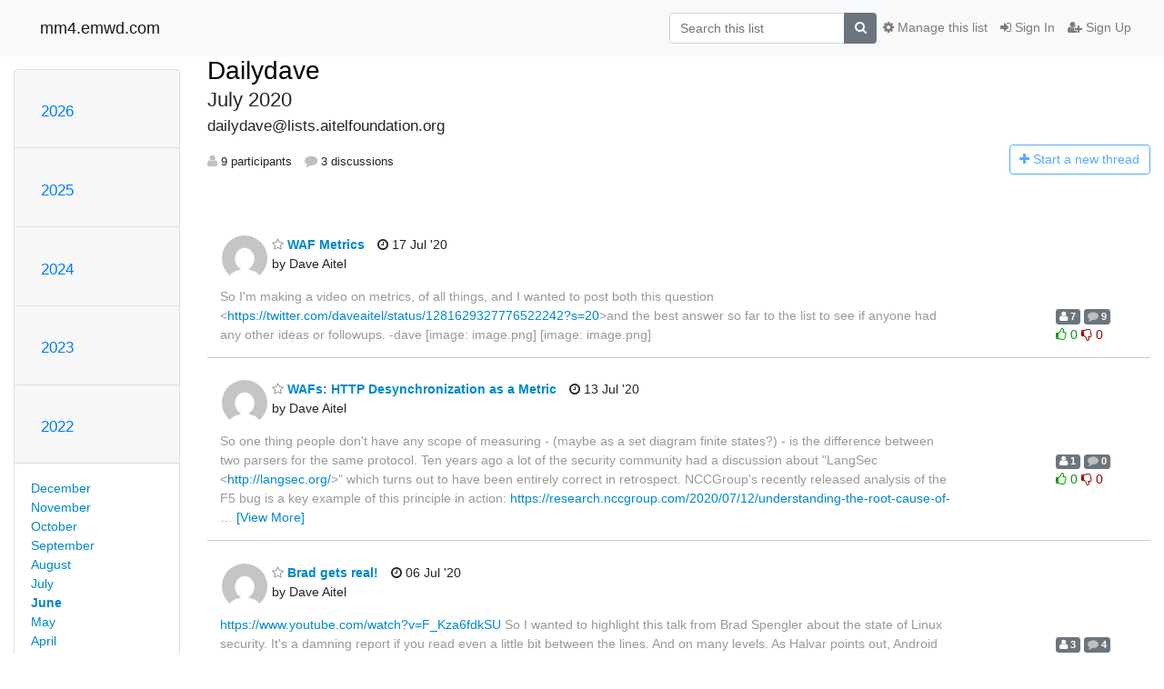

--- FILE ---
content_type: text/html; charset=utf-8
request_url: https://lists.aitelfoundation.org/archives/list/dailydave@lists.aitelfoundation.org/2020/7/
body_size: 7966
content:




<!DOCTYPE HTML>
<html>
    <head>
        <meta http-equiv="Content-Type" content="text/html; charset=UTF-8" />
        <meta name="viewport" content="width=device-width, initial-scale=1.0" />
        <meta name="ROBOTS" content="INDEX, FOLLOW" />
        <title>
July 2020 - Dailydave - mm4.emwd.com
</title>
        <meta name="author" content="" />
        <meta name="dc.language" content="en" />
        <link rel="shortcut icon" href="/mailman3/static/hyperkitty/img/favicon.ico" />
        <link rel="stylesheet" href="/mailman3/static/hyperkitty/libs/jquery/smoothness/jquery-ui-1.13.1.min.css" type="text/css" media="all" />
        <link rel="stylesheet" href="/mailman3/static/hyperkitty/libs/fonts/font-awesome/css/font-awesome.min.css" type="text/css" media="all" />
        <link rel="stylesheet" href="/mailman3/static/CACHE/css/output.f8a7fbb570e3.css" type="text/css" media="all"><link rel="stylesheet" href="/mailman3/static/CACHE/css/output.d3034b4f9b48.css" type="text/css"><link rel="stylesheet" href="/mailman3/static/CACHE/css/output.26b5a76e8295.css" type="text/css" media="all">
         
        
<link rel="alternate" type="application/rss+xml" title="Dailydave" href="/archives/list/dailydave@lists.aitelfoundation.org/feed/"/>

        

    </head>

    <body>

    


    <nav class="navbar sticky-top navbar-light bg-light navbar-expand-md">
        <div class="container">
            <div class="navbar-header col-md"> <!--part of navbar that's always present-->
                <button type="button" class="navbar-toggler collapsed" data-toggle="collapse" data-target=".navbar-collapse">
                    <span class="fa fa-bars"></span>
                </button>
                <a class="navbar-brand" href="/archives/">mm4.emwd.com</a>

            </div> <!-- /navbar-header -->

            <div class="navbar-collapse collapse justify-content-end"> <!--part of navbar that's collapsed on small screens-->
                <!-- show dropdown for smaller viewports b/c login name/email may be too long -->
                <!-- only show this extra button/dropdown if we're in small screen sizes -->
                <div class="nav navbar-nav navbar-right auth dropdown d-sm-none">
                  <a href="#" role="button" class="btn dropdown-toggle" id="loginDropdownMenu"
                     data-toggle="dropdown" aria-haspopup="true" aria-expanded="false">
                        
                            <span class="fa fa-bars"></span>
                        
                    </a>
                      
                            <a role="menuitem" tabindex="-1" href="/accounts/login/?next=/archives/list/dailydave%40lists.aitelfoundation.org/2020/7/">
                                <span class="fa fa-sign-in"></span>
                                Sign In
                            </a>
                            <a role="menuitem" tabindex="-1" href="/accounts/signup/?next=/archives/list/dailydave%40lists.aitelfoundation.org/2020/7/">
                                <span class="fa fa-user-plus"></span>
                                Sign Up
                            </a>
                        

                </div>
                <form name="search" method="get" action="/archives/search" class="navbar-form navbar-right my-2 my-lg-2 order-1" role="search">
                    <input type="hidden" name="mlist" value="dailydave@lists.aitelfoundation.org" />
                        <div class="input-group">
                            <input name="q" type="text" class="form-control"
                                   placeholder="Search this list"
                                   
                                   />
                            <span class="input-group-append">
                                <button class="btn btn-secondary" type="submit"><span class="fa fa-search"></span></button>
                            </span>
                        </div>
                </form>
                <!-- larger viewports -->
                <ul class="nav navbar-nav d-none d-sm-flex auth order-3">
                    
                        <li class="nav-item"><a href="/accounts/login/?next=/archives/list/dailydave%40lists.aitelfoundation.org/2020/7/" class="nav-link">
                            <span class="fa fa-sign-in"></span>
                            Sign In
                        </a></li>
                        <li class="nav-item"><a href="/accounts/signup/?next=/archives/list/dailydave%40lists.aitelfoundation.org/2020/7/" class="nav-link">
                            <span class="fa fa-user-plus"></span>
                            Sign Up
                        </a></li>
                    
                </ul>

                
                <ul class="nav navbar-nav order-2">
                    <li class="nav-item">
                    
                    <a href="/mailman3/lists/dailydave.lists.aitelfoundation.org/" class="nav-link">
                        <span class="fa fa-cog"></span>
                        Manage this list
                    </a>
                    
                    </li>
                </ul>
                


            </div> <!--/navbar-collapse -->
        </div> <!-- /container for navbar -->
    </nav>

    

     <div class="modal fade" tabindex="-1" role="dialog" id="keyboard-shortcuts">
       <div class="modal-dialog" role="document">
         <div class="modal-content">
           <div class="modal-header">
             <button type="button" class="close" data-dismiss="modal" aria-label="Close"><span aria-hidden="true">&times;</span></button>
             <h4 class="modal-title">Keyboard Shortcuts</h4>
           </div>
           <div class="modal-body">
             <h3>Thread View</h3>
             <ul>
               <li><code>j</code>: Next unread message </li>
               <li><code>k</code>: Previous unread message </li>
               <li><code>j a</code>: Jump to all threads
               <li><code>j l</code>: Jump to MailingList overview
             </ul>
           </div>
         </div><!-- /.modal-content -->
       </div><!-- /.modal-dialog -->
     </div><!-- /.modal -->

     <div class="container">
        

<div class="row">






    




<div class="d-none d-md-block col-sm-2">
    <div class="row">
        <div class="col-12 accordion" id="months-list">
            
            <div class="card">
                <div class="card-header">
                    <h3 class="card-title btn btn-link">
                        <a data-toggle="collapse" data-target="#collapse0">
                            2026
                        </a>
                    </h3>
                </div>
                <div id="collapse0" class="panel-collapse
                         
                          collapse 
                         
                         " data-parent="#months-list">
                    <div class="card-body">
                        <ul class="list-unstyled">
                            
                            <li class="">
                                <a href="/archives/list/dailydave@lists.aitelfoundation.org/2026/1/"
                                >January</a>
                            </li>
                            
                        </ul>
                    </div>
                </div>
            </div>
            
            <div class="card">
                <div class="card-header">
                    <h3 class="card-title btn btn-link">
                        <a data-toggle="collapse" data-target="#collapse1">
                            2025
                        </a>
                    </h3>
                </div>
                <div id="collapse1" class="panel-collapse
                         
                          collapse 
                         
                         " data-parent="#months-list">
                    <div class="card-body">
                        <ul class="list-unstyled">
                            
                            <li class="">
                                <a href="/archives/list/dailydave@lists.aitelfoundation.org/2025/12/"
                                >December</a>
                            </li>
                            
                            <li class="">
                                <a href="/archives/list/dailydave@lists.aitelfoundation.org/2025/11/"
                                >November</a>
                            </li>
                            
                            <li class="">
                                <a href="/archives/list/dailydave@lists.aitelfoundation.org/2025/10/"
                                >October</a>
                            </li>
                            
                            <li class="">
                                <a href="/archives/list/dailydave@lists.aitelfoundation.org/2025/9/"
                                >September</a>
                            </li>
                            
                            <li class="">
                                <a href="/archives/list/dailydave@lists.aitelfoundation.org/2025/8/"
                                >August</a>
                            </li>
                            
                            <li class="">
                                <a href="/archives/list/dailydave@lists.aitelfoundation.org/2025/7/"
                                >July</a>
                            </li>
                            
                            <li class="">
                                <a href="/archives/list/dailydave@lists.aitelfoundation.org/2025/6/"
                                >June</a>
                            </li>
                            
                            <li class="">
                                <a href="/archives/list/dailydave@lists.aitelfoundation.org/2025/5/"
                                >May</a>
                            </li>
                            
                            <li class="">
                                <a href="/archives/list/dailydave@lists.aitelfoundation.org/2025/4/"
                                >April</a>
                            </li>
                            
                            <li class="">
                                <a href="/archives/list/dailydave@lists.aitelfoundation.org/2025/3/"
                                >March</a>
                            </li>
                            
                            <li class="">
                                <a href="/archives/list/dailydave@lists.aitelfoundation.org/2025/2/"
                                >February</a>
                            </li>
                            
                            <li class="">
                                <a href="/archives/list/dailydave@lists.aitelfoundation.org/2025/1/"
                                >January</a>
                            </li>
                            
                        </ul>
                    </div>
                </div>
            </div>
            
            <div class="card">
                <div class="card-header">
                    <h3 class="card-title btn btn-link">
                        <a data-toggle="collapse" data-target="#collapse2">
                            2024
                        </a>
                    </h3>
                </div>
                <div id="collapse2" class="panel-collapse
                         
                          collapse 
                         
                         " data-parent="#months-list">
                    <div class="card-body">
                        <ul class="list-unstyled">
                            
                            <li class="">
                                <a href="/archives/list/dailydave@lists.aitelfoundation.org/2024/12/"
                                >December</a>
                            </li>
                            
                            <li class="">
                                <a href="/archives/list/dailydave@lists.aitelfoundation.org/2024/11/"
                                >November</a>
                            </li>
                            
                            <li class="">
                                <a href="/archives/list/dailydave@lists.aitelfoundation.org/2024/10/"
                                >October</a>
                            </li>
                            
                            <li class="">
                                <a href="/archives/list/dailydave@lists.aitelfoundation.org/2024/9/"
                                >September</a>
                            </li>
                            
                            <li class="">
                                <a href="/archives/list/dailydave@lists.aitelfoundation.org/2024/8/"
                                >August</a>
                            </li>
                            
                            <li class="">
                                <a href="/archives/list/dailydave@lists.aitelfoundation.org/2024/7/"
                                >July</a>
                            </li>
                            
                            <li class="">
                                <a href="/archives/list/dailydave@lists.aitelfoundation.org/2024/6/"
                                >June</a>
                            </li>
                            
                            <li class="">
                                <a href="/archives/list/dailydave@lists.aitelfoundation.org/2024/5/"
                                >May</a>
                            </li>
                            
                            <li class="">
                                <a href="/archives/list/dailydave@lists.aitelfoundation.org/2024/4/"
                                >April</a>
                            </li>
                            
                            <li class="">
                                <a href="/archives/list/dailydave@lists.aitelfoundation.org/2024/3/"
                                >March</a>
                            </li>
                            
                            <li class="">
                                <a href="/archives/list/dailydave@lists.aitelfoundation.org/2024/2/"
                                >February</a>
                            </li>
                            
                            <li class="">
                                <a href="/archives/list/dailydave@lists.aitelfoundation.org/2024/1/"
                                >January</a>
                            </li>
                            
                        </ul>
                    </div>
                </div>
            </div>
            
            <div class="card">
                <div class="card-header">
                    <h3 class="card-title btn btn-link">
                        <a data-toggle="collapse" data-target="#collapse3">
                            2023
                        </a>
                    </h3>
                </div>
                <div id="collapse3" class="panel-collapse
                         
                          collapse 
                         
                         " data-parent="#months-list">
                    <div class="card-body">
                        <ul class="list-unstyled">
                            
                            <li class="">
                                <a href="/archives/list/dailydave@lists.aitelfoundation.org/2023/12/"
                                >December</a>
                            </li>
                            
                            <li class="">
                                <a href="/archives/list/dailydave@lists.aitelfoundation.org/2023/11/"
                                >November</a>
                            </li>
                            
                            <li class="">
                                <a href="/archives/list/dailydave@lists.aitelfoundation.org/2023/10/"
                                >October</a>
                            </li>
                            
                            <li class="">
                                <a href="/archives/list/dailydave@lists.aitelfoundation.org/2023/9/"
                                >September</a>
                            </li>
                            
                            <li class="">
                                <a href="/archives/list/dailydave@lists.aitelfoundation.org/2023/8/"
                                >August</a>
                            </li>
                            
                            <li class="">
                                <a href="/archives/list/dailydave@lists.aitelfoundation.org/2023/7/"
                                >July</a>
                            </li>
                            
                            <li class="">
                                <a href="/archives/list/dailydave@lists.aitelfoundation.org/2023/6/"
                                >June</a>
                            </li>
                            
                            <li class="">
                                <a href="/archives/list/dailydave@lists.aitelfoundation.org/2023/5/"
                                >May</a>
                            </li>
                            
                            <li class="">
                                <a href="/archives/list/dailydave@lists.aitelfoundation.org/2023/4/"
                                >April</a>
                            </li>
                            
                            <li class="">
                                <a href="/archives/list/dailydave@lists.aitelfoundation.org/2023/3/"
                                >March</a>
                            </li>
                            
                            <li class="">
                                <a href="/archives/list/dailydave@lists.aitelfoundation.org/2023/2/"
                                >February</a>
                            </li>
                            
                            <li class="">
                                <a href="/archives/list/dailydave@lists.aitelfoundation.org/2023/1/"
                                >January</a>
                            </li>
                            
                        </ul>
                    </div>
                </div>
            </div>
            
            <div class="card">
                <div class="card-header">
                    <h3 class="card-title btn btn-link">
                        <a data-toggle="collapse" data-target="#collapse4">
                            2022
                        </a>
                    </h3>
                </div>
                <div id="collapse4" class="panel-collapse
                         
                          show 
                         
                         " data-parent="#months-list">
                    <div class="card-body">
                        <ul class="list-unstyled">
                            
                            <li class="">
                                <a href="/archives/list/dailydave@lists.aitelfoundation.org/2022/12/"
                                >December</a>
                            </li>
                            
                            <li class="">
                                <a href="/archives/list/dailydave@lists.aitelfoundation.org/2022/11/"
                                >November</a>
                            </li>
                            
                            <li class="">
                                <a href="/archives/list/dailydave@lists.aitelfoundation.org/2022/10/"
                                >October</a>
                            </li>
                            
                            <li class="">
                                <a href="/archives/list/dailydave@lists.aitelfoundation.org/2022/9/"
                                >September</a>
                            </li>
                            
                            <li class="">
                                <a href="/archives/list/dailydave@lists.aitelfoundation.org/2022/8/"
                                >August</a>
                            </li>
                            
                            <li class="">
                                <a href="/archives/list/dailydave@lists.aitelfoundation.org/2022/7/"
                                >July</a>
                            </li>
                            
                            <li class="current">
                                <a href="/archives/list/dailydave@lists.aitelfoundation.org/2022/6/"
                                >June</a>
                            </li>
                            
                            <li class="">
                                <a href="/archives/list/dailydave@lists.aitelfoundation.org/2022/5/"
                                >May</a>
                            </li>
                            
                            <li class="">
                                <a href="/archives/list/dailydave@lists.aitelfoundation.org/2022/4/"
                                >April</a>
                            </li>
                            
                            <li class="">
                                <a href="/archives/list/dailydave@lists.aitelfoundation.org/2022/3/"
                                >March</a>
                            </li>
                            
                            <li class="">
                                <a href="/archives/list/dailydave@lists.aitelfoundation.org/2022/2/"
                                >February</a>
                            </li>
                            
                            <li class="">
                                <a href="/archives/list/dailydave@lists.aitelfoundation.org/2022/1/"
                                >January</a>
                            </li>
                            
                        </ul>
                    </div>
                </div>
            </div>
            
            <div class="card">
                <div class="card-header">
                    <h3 class="card-title btn btn-link">
                        <a data-toggle="collapse" data-target="#collapse5">
                            2021
                        </a>
                    </h3>
                </div>
                <div id="collapse5" class="panel-collapse
                         
                          collapse 
                         
                         " data-parent="#months-list">
                    <div class="card-body">
                        <ul class="list-unstyled">
                            
                            <li class="">
                                <a href="/archives/list/dailydave@lists.aitelfoundation.org/2021/12/"
                                >December</a>
                            </li>
                            
                            <li class="">
                                <a href="/archives/list/dailydave@lists.aitelfoundation.org/2021/11/"
                                >November</a>
                            </li>
                            
                            <li class="">
                                <a href="/archives/list/dailydave@lists.aitelfoundation.org/2021/10/"
                                >October</a>
                            </li>
                            
                            <li class="">
                                <a href="/archives/list/dailydave@lists.aitelfoundation.org/2021/9/"
                                >September</a>
                            </li>
                            
                            <li class="">
                                <a href="/archives/list/dailydave@lists.aitelfoundation.org/2021/8/"
                                >August</a>
                            </li>
                            
                            <li class="">
                                <a href="/archives/list/dailydave@lists.aitelfoundation.org/2021/7/"
                                >July</a>
                            </li>
                            
                            <li class="">
                                <a href="/archives/list/dailydave@lists.aitelfoundation.org/2021/6/"
                                >June</a>
                            </li>
                            
                            <li class="">
                                <a href="/archives/list/dailydave@lists.aitelfoundation.org/2021/5/"
                                >May</a>
                            </li>
                            
                            <li class="">
                                <a href="/archives/list/dailydave@lists.aitelfoundation.org/2021/4/"
                                >April</a>
                            </li>
                            
                            <li class="">
                                <a href="/archives/list/dailydave@lists.aitelfoundation.org/2021/3/"
                                >March</a>
                            </li>
                            
                            <li class="">
                                <a href="/archives/list/dailydave@lists.aitelfoundation.org/2021/2/"
                                >February</a>
                            </li>
                            
                            <li class="">
                                <a href="/archives/list/dailydave@lists.aitelfoundation.org/2021/1/"
                                >January</a>
                            </li>
                            
                        </ul>
                    </div>
                </div>
            </div>
            
            <div class="card">
                <div class="card-header">
                    <h3 class="card-title btn btn-link">
                        <a data-toggle="collapse" data-target="#collapse6">
                            2020
                        </a>
                    </h3>
                </div>
                <div id="collapse6" class="panel-collapse
                         
                          collapse 
                         
                         " data-parent="#months-list">
                    <div class="card-body">
                        <ul class="list-unstyled">
                            
                            <li class="">
                                <a href="/archives/list/dailydave@lists.aitelfoundation.org/2020/12/"
                                >December</a>
                            </li>
                            
                            <li class="">
                                <a href="/archives/list/dailydave@lists.aitelfoundation.org/2020/11/"
                                >November</a>
                            </li>
                            
                            <li class="">
                                <a href="/archives/list/dailydave@lists.aitelfoundation.org/2020/10/"
                                >October</a>
                            </li>
                            
                            <li class="">
                                <a href="/archives/list/dailydave@lists.aitelfoundation.org/2020/9/"
                                >September</a>
                            </li>
                            
                            <li class="">
                                <a href="/archives/list/dailydave@lists.aitelfoundation.org/2020/8/"
                                >August</a>
                            </li>
                            
                            <li class="">
                                <a href="/archives/list/dailydave@lists.aitelfoundation.org/2020/7/"
                                >July</a>
                            </li>
                            
                            <li class="">
                                <a href="/archives/list/dailydave@lists.aitelfoundation.org/2020/6/"
                                >June</a>
                            </li>
                            
                        </ul>
                    </div>
                </div>
            </div>
            
        </div>
    </div>
    




<div class="d-none d-md-inline col-12 col-md-2">
    <div class="row d-flex justify-content-center flex-column align-items-center">
        
        <a href="/archives/list/dailydave@lists.aitelfoundation.org/"
           class="btn btn-outline-primary p-2 m-2">
            <span class="fa fa-backward"></span>
            List overview</a>

        
        
    </br>
    <!-- Download as mbox -->
    
    <a href="/archives/list/dailydave@lists.aitelfoundation.org/export/dailydave@lists.aitelfoundation.org-2022-07.mbox.gz?start=2022-06-01&amp;end=2022-07-01" title="This month in gzipped mbox format"
          class="btn btn-outline-primary p-2 m-2">
        <i class="fa fa-download"></i> Download</a>
    
</div>
</div>


</div>




    <div id="thread-list" class="col-sm-12 col-md-10">
        <div class="thread-list-header row">
            <h1 class="col-12">
                <a href="/archives/list/dailydave@lists.aitelfoundation.org/" class="list-name">
                    
                        Dailydave
                    
                </a>
                <small class="d-none d-md-block">July 2020</small>
                <div class="d-md-none">
                  
                     



<select id="months-list" class="form-control">
    
    <option disabled>----- 2026 -----</option>
    
    <option value="1">January 2026</option>
    
    
    <option disabled>----- 2025 -----</option>
    
    <option value="12">December 2025</option>
    
    <option value="11">November 2025</option>
    
    <option value="10">October 2025</option>
    
    <option value="9">September 2025</option>
    
    <option value="8">August 2025</option>
    
    <option value="7">July 2025</option>
    
    <option value="6">June 2025</option>
    
    <option value="5">May 2025</option>
    
    <option value="4">April 2025</option>
    
    <option value="3">March 2025</option>
    
    <option value="2">February 2025</option>
    
    <option value="1">January 2025</option>
    
    
    <option disabled>----- 2024 -----</option>
    
    <option value="12">December 2024</option>
    
    <option value="11">November 2024</option>
    
    <option value="10">October 2024</option>
    
    <option value="9">September 2024</option>
    
    <option value="8">August 2024</option>
    
    <option value="7">July 2024</option>
    
    <option value="6">June 2024</option>
    
    <option value="5">May 2024</option>
    
    <option value="4">April 2024</option>
    
    <option value="3">March 2024</option>
    
    <option value="2">February 2024</option>
    
    <option value="1">January 2024</option>
    
    
    <option disabled>----- 2023 -----</option>
    
    <option value="12">December 2023</option>
    
    <option value="11">November 2023</option>
    
    <option value="10">October 2023</option>
    
    <option value="9">September 2023</option>
    
    <option value="8">August 2023</option>
    
    <option value="7">July 2023</option>
    
    <option value="6">June 2023</option>
    
    <option value="5">May 2023</option>
    
    <option value="4">April 2023</option>
    
    <option value="3">March 2023</option>
    
    <option value="2">February 2023</option>
    
    <option value="1">January 2023</option>
    
    
    <option disabled>----- 2022 -----</option>
    
    <option value="12">December 2022</option>
    
    <option value="11">November 2022</option>
    
    <option value="10">October 2022</option>
    
    <option value="9">September 2022</option>
    
    <option value="8">August 2022</option>
    
    <option value="7">July 2022</option>
    
    <option selected="selected" value="6">June 2022</option>
    
    <option value="5">May 2022</option>
    
    <option value="4">April 2022</option>
    
    <option value="3">March 2022</option>
    
    <option value="2">February 2022</option>
    
    <option value="1">January 2022</option>
    
    
    <option disabled>----- 2021 -----</option>
    
    <option value="12">December 2021</option>
    
    <option value="11">November 2021</option>
    
    <option value="10">October 2021</option>
    
    <option value="9">September 2021</option>
    
    <option value="8">August 2021</option>
    
    <option value="7">July 2021</option>
    
    <option value="6">June 2021</option>
    
    <option value="5">May 2021</option>
    
    <option value="4">April 2021</option>
    
    <option value="3">March 2021</option>
    
    <option value="2">February 2021</option>
    
    <option value="1">January 2021</option>
    
    
    <option disabled>----- 2020 -----</option>
    
    <option value="12">December 2020</option>
    
    <option value="11">November 2020</option>
    
    <option value="10">October 2020</option>
    
    <option value="9">September 2020</option>
    
    <option value="8">August 2020</option>
    
    <option value="7">July 2020</option>
    
    <option value="6">June 2020</option>
    
    
</select>



                  
                </div>
            </h1>
            <span class="list-address col-12">dailydave@lists.aitelfoundation.org</span>
            <ul class="list-unstyled list-stats thread-list-info col-6 col-sm-8">
                
                <li>
                    <i class="fa fa-user"></i>
                    9 participants
                </li>
                
                <li>
                    <i class="fa fa-comment"></i>
                    3 discussions
                </li>
            </ul>
            <div class="thread-new right col-6 col-sm-4" title="You must be logged-in to create a thread.">
                <a href="/archives/list/dailydave@lists.aitelfoundation.org/message/new"
                   class="btn btn-outline-primary disabled">
                    <i class="fa fa-plus"></i>
                    <span class="d-none d-md-inline">Start a n</span><span class="d-md-none">N</span>ew thread
                </a>
            </div>
        </div>

        
            



    <div class="thread">
        <div class="thread-info">
            <div class="thread-email row d-flex w-100">
                <div class="thread-summary d-flex">
                    <div class="p-2 sender gravatar circle">
                        
                            <img class="gravatar" src="https://secure.gravatar.com/avatar/869dc0f4cd19f3bcd68a0c7616cbd795.jpg?s=120&amp;d=mm&amp;r=g" width="120" height="120" alt="" />
                        
                    </div>
                    <div class="p-2 flex-fill">
                        <a name="IADPJKA6SQ3IZATMCSD7KIQSLQS5P4OU"
                           href="/archives/list/dailydave@lists.aitelfoundation.org/thread/IADPJKA6SQ3IZATMCSD7KIQSLQS5P4OU/"
                           class="thread-title">
                            
                                <i class="fa fa-star-o notsaved" title="Favorite"></i>
                            
                            WAF Metrics
                        </a>
                        <br />
                        <span class="sender-name align-center">
                            by Dave Aitel
                        </span>
                        <span class="d-flex d-md-none pull-right text-muted" title="Friday, 17 July 2020 16:02:58">
                          17 Jul &#x27;20
                        </span>
                    </div>
                    <div class="ml-auto p-2 d-none d-md-flex">
                      <br/ >
                        <span class="thread-date pull-right" title="Friday, 17 July 2020 16:02:58">
                          <i class="fa fa-clock-o" title="Most recent thread activity"></i>
                          17 Jul &#x27;20
                        </span>
                    </div>                    
                </div>
                <div class="d-none d-md-flex flex-row w-100">
                  <div class="col-10 thread-email-content d-flex">
                    <span class="expander collapsed" style="color: #999">
                        So I&#x27;m making a video on metrics, of all things, and I wanted to post both this
question &lt;<a href="https://twitter.com/daveaitel/status/1281629327776522242?s=20" rel="nofollow">https://twitter.com/daveaitel/status/1281629327776522242?s=20</a>&gt;and
the best answer so far to the list to see if anyone had any other ideas or
followups.

-dave


[image: image.png]

[image: image.png]



                    </span>
                  </div>
                  <div class="col-2">
                        <div class="list-stats pull-right">
                          <span class="badge badge-secondary">
                            <i class="fa fa-user"></i>
                            7
                            <!-- participants -->
                          </span>
                          <span class="badge badge-secondary">
                            <i class="fa fa-comment"></i>
                            9
                            <!-- comments -->
                          </span>
                          <span class="d-block d-md-flex">
                            

    <form method="post" class="likeform"
          action="/archives/list/dailydave@lists.aitelfoundation.org/message/IADPJKA6SQ3IZATMCSD7KIQSLQS5P4OU/vote">
    <input type="hidden" name="csrfmiddlewaretoken" value="6AMVvU4wCrTCh00QSpEDOCIzyEDkZzkIzi9GDwSuwKbLb3RlHOoMv0rMTqf0a5jl">
    

		<!-- Hide the status icon
		<i class="icomoon likestatus neutral"></i> -->

		<!-- <span>+0/-0</span> -->
		
			<a class="youlike vote  disabled" title="You must be logged-in to vote."
			href="#like" data-vote="1">
					<i class="fa fa-thumbs-o-up"></i> 0
			</a>
			<a class="youdislike vote disabled" title="You must be logged-in to vote."
			href="#dislike" data-vote="-1">
				<i class="fa fa-thumbs-o-down"></i> 0
			</a>
		
    

    </form>

                          </span>                            
                        </div>
                    </div>                   
                </div>

            </div>
        </div>
    </div>


        
            



    <div class="thread">
        <div class="thread-info">
            <div class="thread-email row d-flex w-100">
                <div class="thread-summary d-flex">
                    <div class="p-2 sender gravatar circle">
                        
                            <img class="gravatar" src="https://secure.gravatar.com/avatar/869dc0f4cd19f3bcd68a0c7616cbd795.jpg?s=120&amp;d=mm&amp;r=g" width="120" height="120" alt="" />
                        
                    </div>
                    <div class="p-2 flex-fill">
                        <a name="WO4DJBGQGQLGHAF2QXYRVK2DO3X5SIMX"
                           href="/archives/list/dailydave@lists.aitelfoundation.org/thread/WO4DJBGQGQLGHAF2QXYRVK2DO3X5SIMX/"
                           class="thread-title">
                            
                                <i class="fa fa-star-o notsaved" title="Favorite"></i>
                            
                            WAFs: HTTP Desynchronization as a Metric
                        </a>
                        <br />
                        <span class="sender-name align-center">
                            by Dave Aitel
                        </span>
                        <span class="d-flex d-md-none pull-right text-muted" title="Monday, 13 July 2020 11:19:43">
                          13 Jul &#x27;20
                        </span>
                    </div>
                    <div class="ml-auto p-2 d-none d-md-flex">
                      <br/ >
                        <span class="thread-date pull-right" title="Monday, 13 July 2020 11:19:43">
                          <i class="fa fa-clock-o" title="Most recent thread activity"></i>
                          13 Jul &#x27;20
                        </span>
                    </div>                    
                </div>
                <div class="d-none d-md-flex flex-row w-100">
                  <div class="col-10 thread-email-content d-flex">
                    <span class="expander collapsed" style="color: #999">
                        So one thing people don&#x27;t have any scope of measuring - (maybe as a set
diagram finite states?) - is the difference between two parsers for the
same protocol. Ten years ago a lot of the security community had a
discussion about &quot;LangSec &lt;<a href="http://langsec.org/" rel="nofollow">http://langsec.org/</a>&gt;&quot; which turns out to have
been entirely correct in retrospect.

NCCGroup&#x27;s recently released analysis of the F5 bug is a key example of
this principle in action:
<a href="https://research.nccgroup.com/2020/07/12/understanding-the-root-cause-of-f5-networks-k52145254-tmui-rce-vulnerability-cve-2020-5902/" rel="nofollow">https://research.nccgroup.com/2020/07/12/understanding-the-root-cause-of-f5…</a>

Most people look at HTTP Desync as simply using Content-Length confusion -
figuring out ways to make one request look like it&#x27;s not the same length,
and using that for SSRF or XSS or various other attacks. But *ANY
DIFFERENCE IN THE PARSERS* leads to critical level attacks.

Of course, what this means is that you need to have different emulated
parsers for each web server behind you depending on if they are
Apache/IIS/NGinx . . .

-dave



                    </span>
                  </div>
                  <div class="col-2">
                        <div class="list-stats pull-right">
                          <span class="badge badge-secondary">
                            <i class="fa fa-user"></i>
                            1
                            <!-- participants -->
                          </span>
                          <span class="badge badge-secondary">
                            <i class="fa fa-comment"></i>
                            0
                            <!-- comments -->
                          </span>
                          <span class="d-block d-md-flex">
                            

    <form method="post" class="likeform"
          action="/archives/list/dailydave@lists.aitelfoundation.org/message/WO4DJBGQGQLGHAF2QXYRVK2DO3X5SIMX/vote">
    <input type="hidden" name="csrfmiddlewaretoken" value="6AMVvU4wCrTCh00QSpEDOCIzyEDkZzkIzi9GDwSuwKbLb3RlHOoMv0rMTqf0a5jl">
    

		<!-- Hide the status icon
		<i class="icomoon likestatus neutral"></i> -->

		<!-- <span>+0/-0</span> -->
		
			<a class="youlike vote  disabled" title="You must be logged-in to vote."
			href="#like" data-vote="1">
					<i class="fa fa-thumbs-o-up"></i> 0
			</a>
			<a class="youdislike vote disabled" title="You must be logged-in to vote."
			href="#dislike" data-vote="-1">
				<i class="fa fa-thumbs-o-down"></i> 0
			</a>
		
    

    </form>

                          </span>                            
                        </div>
                    </div>                   
                </div>

            </div>
        </div>
    </div>


        
            



    <div class="thread">
        <div class="thread-info">
            <div class="thread-email row d-flex w-100">
                <div class="thread-summary d-flex">
                    <div class="p-2 sender gravatar circle">
                        
                            <img class="gravatar" src="https://secure.gravatar.com/avatar/869dc0f4cd19f3bcd68a0c7616cbd795.jpg?s=120&amp;d=mm&amp;r=g" width="120" height="120" alt="" />
                        
                    </div>
                    <div class="p-2 flex-fill">
                        <a name="YF25RKOM4CQOBBGSRJ342LK4PE6OZJBE"
                           href="/archives/list/dailydave@lists.aitelfoundation.org/thread/YF25RKOM4CQOBBGSRJ342LK4PE6OZJBE/"
                           class="thread-title">
                            
                                <i class="fa fa-star-o notsaved" title="Favorite"></i>
                            
                            Brad gets real!
                        </a>
                        <br />
                        <span class="sender-name align-center">
                            by Dave Aitel
                        </span>
                        <span class="d-flex d-md-none pull-right text-muted" title="Monday, 6 July 2020 20:12:56">
                          06 Jul &#x27;20
                        </span>
                    </div>
                    <div class="ml-auto p-2 d-none d-md-flex">
                      <br/ >
                        <span class="thread-date pull-right" title="Monday, 6 July 2020 20:12:56">
                          <i class="fa fa-clock-o" title="Most recent thread activity"></i>
                          06 Jul &#x27;20
                        </span>
                    </div>                    
                </div>
                <div class="d-none d-md-flex flex-row w-100">
                  <div class="col-10 thread-email-content d-flex">
                    <span class="expander collapsed" style="color: #999">
                        <a href="https://www.youtube.com/watch?v=F_Kza6fdkSU" rel="nofollow">https://www.youtube.com/watch?v=F_Kza6fdkSU</a>

So I wanted to highlight this talk from Brad Spengler about the state of
Linux security. It&#x27;s a damning report if you read even a little bit between
the lines. And on many levels. As Halvar points out, Android deliberately
avoided investing what they knew they needed to invest in platform security
in the effort to gather significant early market share, even knowing it
would harm their user-base in a multitude of ways.

And this kind of philosophical trade off taken by companies filters into
the Linux security ecosystem, creating Ogres of various sorts, like
Calamity Gannon&#x27;s corruption of various parts of Hyrule. For example,
phones often run on an older Linux kernel, which means there is economic
incentive to backport features and security fixes to those kernels, or
pretend you can.

Likewise, much of the effort of the Linux security community is focused on
KASLR, which Brad points out, is largely a waste of time.

He also talks about Syzkiller, automated exploit generation, and a host of
other things. Well worth a listen!

-dave



                    </span>
                  </div>
                  <div class="col-2">
                        <div class="list-stats pull-right">
                          <span class="badge badge-secondary">
                            <i class="fa fa-user"></i>
                            3
                            <!-- participants -->
                          </span>
                          <span class="badge badge-secondary">
                            <i class="fa fa-comment"></i>
                            4
                            <!-- comments -->
                          </span>
                          <span class="d-block d-md-flex">
                            

    <form method="post" class="likeform"
          action="/archives/list/dailydave@lists.aitelfoundation.org/message/YF25RKOM4CQOBBGSRJ342LK4PE6OZJBE/vote">
    <input type="hidden" name="csrfmiddlewaretoken" value="6AMVvU4wCrTCh00QSpEDOCIzyEDkZzkIzi9GDwSuwKbLb3RlHOoMv0rMTqf0a5jl">
    

		<!-- Hide the status icon
		<i class="icomoon likestatus neutral"></i> -->

		<!-- <span>+0/-0</span> -->
		
			<a class="youlike vote  disabled" title="You must be logged-in to vote."
			href="#like" data-vote="1">
					<i class="fa fa-thumbs-o-up"></i> 0
			</a>
			<a class="youdislike vote disabled" title="You must be logged-in to vote."
			href="#dislike" data-vote="-1">
				<i class="fa fa-thumbs-o-down"></i> 0
			</a>
		
    

    </form>

                          </span>                            
                        </div>
                    </div>                   
                </div>

            </div>
        </div>
    </div>


        

        
        
            



<div class="paginator">
  <div class="row justify-content-center">
  
<form class="form-inline" action="" method="get">
    Results per page:
    <select name="count" class="form-control input-sm">
        
            <option value="10"
                
                selected="selected"
                
                >10
            </option>
        
            <option value="25"
                
                >25
            </option>
        
            <option value="50"
                
                >50
            </option>
        
            <option value="100"
                
                >100
            </option>
        
            <option value="200"
                
                >200
            </option>
        
    </select>
    
    <input type="submit" class="btn btn-default btn-sm" value="Update" />
</form>
</div>
</div>

        

    </div>

</div>


    </div> <!-- /container for content -->

    <footer class="footer">
      <div class="container">
        <p class="text-muted">
            Powered by <a href="http://hyperkitty.readthedocs.org">HyperKitty</a> version 1.3.7.
        </p>
      </div>
    </footer>

    <script src="/mailman3/static/hyperkitty/libs/jquery/jquery-3.6.0.min.js"></script>
    <script src="/mailman3/static/hyperkitty/libs/jquery/jquery-ui-1.13.1.min.js"></script>
    <script src="/mailman3/static/CACHE/js/output.e1a49b476a8d.js"></script>
    
<script>
$(document).ready(function() {
    $('span.expander').expander({
        slicePoint: 100,
        userCollapseText : '<br /><br /><a class="btn-expander"><i class="fa fa-minus-square-o" aria-label="View less"></i> View less</a>',
        expandText : '<br /><a class="btn-expander"><i class="fa fa-plus-square-o" aria-label="View more"></i> View more</a>',
        beforeExpand: function() {
            $(this).removeClass("collapsed");
            $(this).addClass("expanded");
        },
        onCollapse: function() {
            $(this).removeClass("expanded");
            $(this).addClass("collapsed");
        }
    });
    // setup_category();

    // onchange event for month_list select (seen only in tiny/xs viewports)
    // only add this event listener if the element exists
    if ($('select#months-list').length > 0) {
        $('select#months-list').change(function() {
            var date = $('select#months-list>option:selected').text().split(' ');
            var url = "/archives/list/dailydave@lists.aitelfoundation.org/9999/0/";
            url = url.replace('0', $(this).val());
            url = url.replace('9999', date[1]);
            window.parent.location.href = url;
        });
    }

});
</script>


    


    </body>
</html>


--- FILE ---
content_type: text/css
request_url: https://lists.aitelfoundation.org/mailman3/static/CACHE/css/output.f8a7fbb570e3.css
body_size: 1480
content:
@font-face {
    font-family: 'icomoon';
    src:url('/mailman3/static/hyperkitty/libs/fonts/icomoon/fonts/icomoon.eot?-reqkd2&e8a39be58d85');
    src:url('/mailman3/static/hyperkitty/libs/fonts/icomoon/fonts/icomoon.eot?&e8a39be58d85#iefix-reqkd2') format('embedded-opentype'),
        url('/mailman3/static/hyperkitty/libs/fonts/icomoon/fonts/icomoon.woff?-reqkd2&e8a39be58d85') format('woff'),
        url('/mailman3/static/hyperkitty/libs/fonts/icomoon/fonts/icomoon.ttf?-reqkd2&e8a39be58d85') format('truetype'),
        url('/mailman3/static/hyperkitty/libs/fonts/icomoon/fonts/icomoon.svg?-reqkd2&e8a39be58d85#icomoon') format('svg');
    font-weight: normal;
    font-style: normal;
}

.icomoon {
    font-family: 'icomoon';
    speak: none;
    font-style: normal;
    font-weight: normal;
    font-variant: normal;
    text-transform: none;
    line-height: 1;

    /* Better Font Rendering =========== */
    -webkit-font-smoothing: antialiased;
    -moz-osx-font-smoothing: grayscale;
}

@font-face {
  font-family: 'Droid Sans';
  font-style: normal;
  font-weight: 400;
  src: local('Droid Sans'), local('DroidSans'), url(/mailman3/static/hyperkitty/libs/fonts/droid/DroidSans.ttf?e8a39be58d85) format('truetype');
}
@font-face {
  font-family: 'Droid Sans Mono';
  font-style: normal;
  font-weight: 400;
  src: local('Droid Sans Mono'), local('DroidSansMono'), url(/mailman3/static/hyperkitty/libs/fonts/droid/DroidSansMono.ttf?e8a39be58d85) format('truetype');
}
